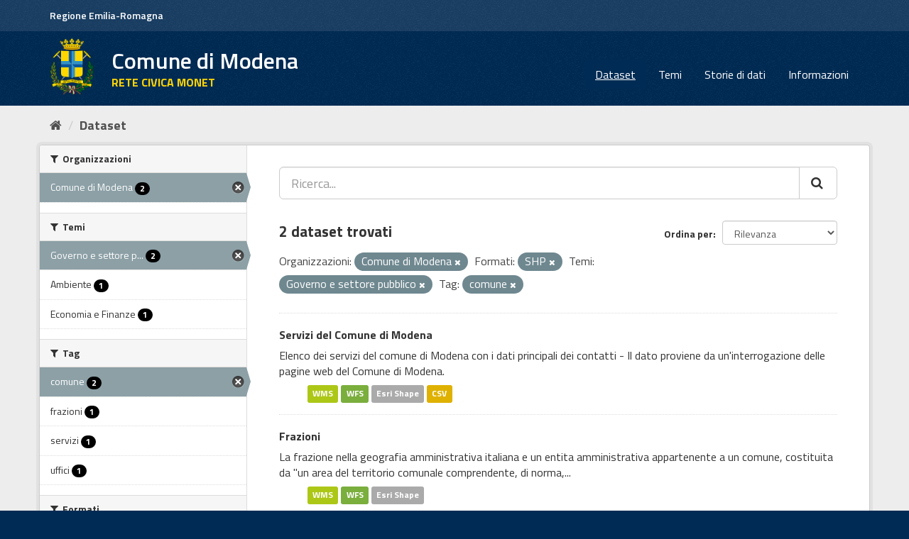

--- FILE ---
content_type: text/html; charset=utf-8
request_url: https://opendata.comune.modena.it/dataset?groups=governo&organization=comune-modena&res_format=SHP&tags=comune
body_size: 6982
content:
<!DOCTYPE html>
<!--[if IE 9]> <html lang="it" class="ie9"> <![endif]-->
<!--[if gt IE 8]><!--> <html lang="it"> <!--<![endif]-->
  <head>
    <link rel="stylesheet" type="text/css" href="/fanstatic/vendor/:version:2021-11-29T10:04:34.56/select2/select2.min.css" />
<link rel="stylesheet" type="text/css" href="/fanstatic/css/:version:2021-12-04T01:11:06.61/main.min.css" />
<link rel="stylesheet" type="text/css" href="/fanstatic/vendor/:version:2021-11-29T10:04:34.56/font-awesome/css/font-awesome.min.css" />
<link rel="stylesheet" type="text/css" href="/fanstatic/ckanext-geoview/:version:2025-02-27T13:30:53/css/geo-resource-styles.css" />
<link rel="stylesheet" type="text/css" href="/fanstatic/ckanext-harvest/:version:2021-11-29T12:06:38.85/styles/harvest.css" />

    <meta charset="utf-8" />
      <meta name="generator" content="ckan 2.8.9" />
      <meta name="viewport" content="width=device-width, initial-scale=1.0">
    <title>Dataset - Comune di Modena</title>

    
    
    <link rel="shortcut icon" href="favicon.ico" />
    
    
        <link rel="alternate" type="text/n3" href="https://opendata.comune.modena.it/catalog.n3"/>
        <link rel="alternate" type="text/ttl" href="https://opendata.comune.modena.it/catalog.ttl"/>
        <link rel="alternate" type="application/rdf+xml" href="https://opendata.comune.modena.it/catalog.xml"/>
        <link rel="alternate" type="application/ld+json" href="https://opendata.comune.modena.it/catalog.jsonld"/>
    

    
   
    
      
    
    

   <link rel="stylesheet" href="/css/multilang.css" type="text/css">


    
    



    
      
      
    
  
    
  <link rel="stylesheet" href="/mo_theme_v2.css" />

  </head>

  
  <body data-site-root="https://opendata.comune.modena.it/" data-locale-root="https://opendata.comune.modena.it/" >

    
    <div class="sr-only sr-only-focusable"><a href="#content">Salta al contenuto</a></div>
  

  
     
<header class="account-masthead">
  <div class="container">
  <div class="header_mo">
	<a href="https://www.regione.emilia-romagna.it/" target="_blank" rel="noopener noreferrer">Regione Emilia-Romagna</a>
   </div>
     
    <nav class="account not-authed">
    </nav>
     
  </div>
</header>

<header class="navbar navbar-static-top masthead">
    
  <div class="container">
    <div class="navbar-right">
      <button data-target="#main-navigation-toggle" data-toggle="collapse" class="navbar-toggle collapsed big_menu" type="button">
        <span class="fa fa-bars"></span>
      </button>
    </div>
    
    <hgroup class="header-image navbar-left">

     
    <div class="navbar-left">
        <a class="logo" href="/">
	    <img align="left" src="/base/images/stemma-comune.png" alt="Comune di Modena" title="Comune di Modena" />
	    <h2>Comune di Modena</h2>
	    <h3>RETE CIVICA MONET</h3>
	</a>
    </div>
     
     
    </hgroup>

    <div class="collapse navbar-collapse" id="main-navigation-toggle">
      
      <nav class="section navigation">
        <ul class="nav nav-pills">
           <li class="active"><a href="/dataset">Dataset</a></li><li><a href="/group">Temi</a></li><li><a href="/storiedidati">Storie di dati</a></li><li><a href="/about">Informazioni</a></li> 
        </ul>
      </nav>
       
    </div>
  </div>
</header>

  
    <div role="main">
      <div id="content" class="container">
        
          
            <div class="flash-messages">
              
                
              
            </div>
          

          
            <div class="toolbar">
              
                
                  <ol class="breadcrumb">
                    
<li class="home" aria-label="Home" name="Home"><a href="/"><i class="fa fa-home"></i><span> Home</span></a></li>
                    
  <li class="active"><a class=" active" href="/dataset">Dataset</a></li>

                  </ol>
                
              
            </div>
          

          <div class="row wrapper">
            
            
            

            
              <aside class="secondary col-sm-3">
                
                
<div class="filters">
  <div>
    
      

  
  
    
      
      
        <section class="module module-narrow module-shallow">
          
            <h2 class="module-heading">
              <i class="fa fa-filter"></i>
              
              Organizzazioni
            </h2>
          
          
            
            
              <nav>
                <ul class="list-unstyled nav nav-simple nav-facet">
                  
                    
                    
                    
                    
                      <li class="nav-item active">
                        <a href="/dataset?groups=governo&amp;res_format=SHP&amp;tags=comune" title="">
                          <span class="item-label">Comune di Modena</span>
                          <span class="hidden separator"> - </span>
                          <span class="item-count badge">2</span>
                        </a>
                      </li>
                  
                </ul>
              </nav>

              <p class="module-footer">
                
                  
                
              </p>
            
            
          
        </section>
      
    
  

    
      

  
  
    
      
      
        <section class="module module-narrow module-shallow">
          
            <h2 class="module-heading">
              <i class="fa fa-filter"></i>
              
              Temi
            </h2>
          
          
            
            
              <nav>
                <ul class="list-unstyled nav nav-simple nav-facet">
                  
                    
                    
                    
                    
                      <li class="nav-item active">
                        <a href="/dataset?organization=comune-modena&amp;res_format=SHP&amp;tags=comune" title="Governo e settore pubblico">
                          <span class="item-label">Governo e settore p...</span>
                          <span class="hidden separator"> - </span>
                          <span class="item-count badge">2</span>
                        </a>
                      </li>
                  
                    
                    
                    
                    
                      <li class="nav-item">
                        <a href="/dataset?groups=governo&amp;organization=comune-modena&amp;res_format=SHP&amp;groups=ambiente&amp;tags=comune" title="">
                          <span class="item-label">Ambiente</span>
                          <span class="hidden separator"> - </span>
                          <span class="item-count badge">1</span>
                        </a>
                      </li>
                  
                    
                    
                    
                    
                      <li class="nav-item">
                        <a href="/dataset?groups=governo&amp;groups=economia&amp;organization=comune-modena&amp;res_format=SHP&amp;tags=comune" title="">
                          <span class="item-label">Economia e Finanze</span>
                          <span class="hidden separator"> - </span>
                          <span class="item-count badge">1</span>
                        </a>
                      </li>
                  
                </ul>
              </nav>

              <p class="module-footer">
                
                  
                
              </p>
            
            
          
        </section>
      
    
  

    
      

  
  
    
      
      
        <section class="module module-narrow module-shallow">
          
            <h2 class="module-heading">
              <i class="fa fa-filter"></i>
              
              Tag
            </h2>
          
          
            
            
              <nav>
                <ul class="list-unstyled nav nav-simple nav-facet">
                  
                    
                    
                    
                    
                      <li class="nav-item active">
                        <a href="/dataset?groups=governo&amp;organization=comune-modena&amp;res_format=SHP" title="">
                          <span class="item-label">comune</span>
                          <span class="hidden separator"> - </span>
                          <span class="item-count badge">2</span>
                        </a>
                      </li>
                  
                    
                    
                    
                    
                      <li class="nav-item">
                        <a href="/dataset?groups=governo&amp;tags=frazioni&amp;organization=comune-modena&amp;res_format=SHP&amp;tags=comune" title="">
                          <span class="item-label">frazioni</span>
                          <span class="hidden separator"> - </span>
                          <span class="item-count badge">1</span>
                        </a>
                      </li>
                  
                    
                    
                    
                    
                      <li class="nav-item">
                        <a href="/dataset?groups=governo&amp;tags=servizi&amp;organization=comune-modena&amp;res_format=SHP&amp;tags=comune" title="">
                          <span class="item-label">servizi</span>
                          <span class="hidden separator"> - </span>
                          <span class="item-count badge">1</span>
                        </a>
                      </li>
                  
                    
                    
                    
                    
                      <li class="nav-item">
                        <a href="/dataset?groups=governo&amp;tags=uffici&amp;organization=comune-modena&amp;res_format=SHP&amp;tags=comune" title="">
                          <span class="item-label">uffici</span>
                          <span class="hidden separator"> - </span>
                          <span class="item-count badge">1</span>
                        </a>
                      </li>
                  
                </ul>
              </nav>

              <p class="module-footer">
                
                  
                
              </p>
            
            
          
        </section>
      
    
  

    
      

  
  
    
      
      
        <section class="module module-narrow module-shallow">
          
            <h2 class="module-heading">
              <i class="fa fa-filter"></i>
              
              Formati
            </h2>
          
          
            
            
              <nav>
                <ul class="list-unstyled nav nav-simple nav-facet">
                  
                    
                    
                    
                    
                      <li class="nav-item active">
                        <a href="/dataset?groups=governo&amp;organization=comune-modena&amp;tags=comune" title="">
                          <span class="item-label">SHP</span>
                          <span class="hidden separator"> - </span>
                          <span class="item-count badge">2</span>
                        </a>
                      </li>
                  
                    
                    
                    
                    
                      <li class="nav-item">
                        <a href="/dataset?groups=governo&amp;res_format=WFS&amp;organization=comune-modena&amp;res_format=SHP&amp;tags=comune" title="">
                          <span class="item-label">WFS</span>
                          <span class="hidden separator"> - </span>
                          <span class="item-count badge">2</span>
                        </a>
                      </li>
                  
                    
                    
                    
                    
                      <li class="nav-item">
                        <a href="/dataset?groups=governo&amp;organization=comune-modena&amp;res_format=SHP&amp;res_format=WMS&amp;tags=comune" title="">
                          <span class="item-label">WMS</span>
                          <span class="hidden separator"> - </span>
                          <span class="item-count badge">2</span>
                        </a>
                      </li>
                  
                    
                    
                    
                    
                      <li class="nav-item">
                        <a href="/dataset?groups=governo&amp;res_format=CSV&amp;organization=comune-modena&amp;res_format=SHP&amp;tags=comune" title="">
                          <span class="item-label">CSV</span>
                          <span class="hidden separator"> - </span>
                          <span class="item-count badge">1</span>
                        </a>
                      </li>
                  
                </ul>
              </nav>

              <p class="module-footer">
                
                  
                
              </p>
            
            
          
        </section>
      
    
  

    
      

  
  
    
      
      
        <section class="module module-narrow module-shallow">
          
            <h2 class="module-heading">
              <i class="fa fa-filter"></i>
              
              Licenze sulle risorse
            </h2>
          
          
            
            
              <nav>
                <ul class="list-unstyled nav nav-simple nav-facet">
                  
                    
                    
                    
                    
                      <li class="nav-item">
                        <a href="/dataset?groups=governo&amp;resource_license_it=Creative+Commons+Attribuzione+4.0+Internazionale+%28CC+BY+4.0%29&amp;organization=comune-modena&amp;res_format=SHP&amp;tags=comune" title="Creative Commons Attribuzione 4.0 Internazionale (CC BY 4.0)">
                          <span class="item-label">Creative Commons At...</span>
                          <span class="hidden separator"> - </span>
                          <span class="item-count badge">2</span>
                        </a>
                      </li>
                  
                </ul>
              </nav>

              <p class="module-footer">
                
                  
                
              </p>
            
            
          
        </section>
      
    
  

    
      

  
  
    
      
      
        <section class="module module-narrow module-shallow">
          
            <h2 class="module-heading">
              <i class="fa fa-filter"></i>
              
              Sottotemi
            </h2>
          
          
            
            
              <p class="module-content empty">Non ci sono Sottotemi che corrispondono a questa ricerca</p>
            
            
          
        </section>
      
    
  

    
  </div>
  <a class="close no-text hide-filters"><i class="fa fa-times-circle"></i><span class="text">close</span></a>
</div>

              </aside>
            

            
              <div class="primary col-sm-9 col-xs-12">
                
                
  <section class="module">
    <div class="module-content">
      
        
      
      
        
        
        







<form id="dataset-search-form" class="search-form" method="get" data-module="select-switch">

  
    <div class="input-group search-input-group">
      <input aria-label="Ricerca..." id="field-giant-search" type="text" class="form-control input-lg" name="q" value="" autocomplete="off" placeholder="Ricerca...">
      
      <span class="input-group-btn">
        <button aria-label="Cerca" class="btn btn-default btn-lg" type="submit" name="Ricerca">
          <i class="fa fa-search"></i>
        </button>
      </span>
      
    </div>
  

  
    <span>
  
  

  
  
  
  <input type="hidden" name="groups" value="governo" />
  
  
  
  
  
  <input type="hidden" name="organization" value="comune-modena" />
  
  
  
  
  
  <input type="hidden" name="res_format" value="SHP" />
  
  
  
  
  
  <input type="hidden" name="tags" value="comune" />
  
  
  
  </span>
  

  
    
      <div class="form-select form-group control-order-by">
        <label for="field-order-by">Ordina per</label>
        <select id="field-order-by" name="sort" class="form-control">
          
            
              <option value="score desc, metadata_modified desc" selected="selected">Rilevanza</option>
            
          
            
              <option value="title_string asc">Nome Crescente</option>
            
          
            
              <option value="title_string desc">Nome Decrescente</option>
            
          
            
              <option value="metadata_modified desc">Ultima modifica</option>
            
          
            
          
        </select>
        
        <button class="btn btn-default js-hide" type="submit">Vai</button>
        
      </div>
    
  

  
    
      <h2>

  
  
  
  

2 dataset trovati</h2>
    
  

  
    
      <p class="filter-list">
        
          
          <span class="facet">Organizzazioni:</span>
          
            <span class="filtered pill">Comune di Modena
              <a href="dataset?groups=governo&amp;res_format=SHP&amp;tags=comune" class="remove" title="Elimina"><i class="fa fa-times"></i></a>
            </span>
          
        
          
          <span class="facet">Formati:</span>
          
            <span class="filtered pill">SHP
              <a href="dataset?groups=governo&amp;organization=comune-modena&amp;tags=comune" class="remove" title="Elimina"><i class="fa fa-times"></i></a>
            </span>
          
        
          
          <span class="facet">Temi:</span>
          
            <span class="filtered pill">Governo e settore pubblico
              <a href="dataset?organization=comune-modena&amp;res_format=SHP&amp;tags=comune" class="remove" title="Elimina"><i class="fa fa-times"></i></a>
            </span>
          
        
          
          <span class="facet">Tag:</span>
          
            <span class="filtered pill">comune
              <a href="dataset?groups=governo&amp;organization=comune-modena&amp;res_format=SHP" class="remove" title="Elimina"><i class="fa fa-times"></i></a>
            </span>
          
        
      </p>
      <a class="show-filters btn btn-default">Risultato del Filtro</a>
    
  

</form>




      
      
        

  
    <ul class="dataset-list list-unstyled">
    	
	      
	        






  <li class="dataset-item">
    
      <div class="dataset-content">
        
          <h3 class="dataset-heading">
            
              
            
            
              <a href="/dataset/servizi-del-comune-di-modena">Servizi del Comune di Modena</a>
            
            
              
              
            
          </h3>
        
        
          
        
        
          
            <div>Elenco dei servizi del comune di Modena con i dati principali dei contatti - Il dato proviene da un'interrogazione delle pagine web del Comune di Modena.</div>
          
        
      </div>
      
  
    
      <ul class="dataset-resources unstyled">
        
          
          
            
              
                <li>
                  <a href="/dataset/servizi-del-comune-di-modena" class="label" data-format="wms">WMS</a>
                </li>
              
            
              
                <li>
                  <a href="/dataset/servizi-del-comune-di-modena" class="label" data-format="wfs">WFS</a>
                </li>
              
            
              
                <li>
                  <a href="/dataset/servizi-del-comune-di-modena" class="label" data-format="esri shape">Esri Shape</a>
                </li>
              
            
              
                <li>
                  <a href="/dataset/servizi-del-comune-di-modena" class="label" data-format="csv">CSV</a>
                </li>
              
            
          
        
      </ul>
    
  

    
  </li>

	      
	        






  <li class="dataset-item">
    
      <div class="dataset-content">
        
          <h3 class="dataset-heading">
            
              
            
            
              <a href="/dataset/frazioni">Frazioni</a>
            
            
              
              
            
          </h3>
        
        
          
        
        
          
            <div>La frazione nella geografia amministrativa italiana e  un entita  amministrativa appartenente a un comune, costituita da "un area del territorio comunale comprendente, di norma,...</div>
          
        
      </div>
      
  
    
      <ul class="dataset-resources unstyled">
        
          
          
            
              
                <li>
                  <a href="/dataset/frazioni" class="label" data-format="wms">WMS</a>
                </li>
              
            
              
                <li>
                  <a href="/dataset/frazioni" class="label" data-format="wfs">WFS</a>
                </li>
              
            
              
                <li>
                  <a href="/dataset/frazioni" class="label" data-format="esri shape">Esri Shape</a>
                </li>
              
            
          
        
      </ul>
    
  

    
  </li>

	      
	    
    </ul>
  

      
    </div>

    
      
    
  </section>

  
  <section class="module">
    <div class="module-content">
      
      <small>
        
        
        
          E' possibile inoltre accedere al registro usando le <a href="/api/3">API</a> (vedi <a href="http://docs.ckan.org/en/2.8/api/">Documentazione API</a>). 
      </small>
      
    </div>
  </section>
  

              </div>
            
          </div>
        
      </div>
    </div>
  
    <footer class="site-footer">
  <div class="container">
    
    <div class="row">
      <div class="col-md-8 footer-links">
        
          <ul class="list-unstyled contatti">
            
              <li><a target="_blank" href="https://www.comune.modena.it/form/contatti">CONTATTI</a></li>
            
          </ul>
          <ul class="list-unstyled">
            
              <li><strong>Comune di Modena</strong></li>
	      <li>Piazza Grande 16 | 41121 Modena, Italia | P.I. 00221940364</li>
	      <li><strong>Contact center :</strong><a href="tel:+3905920311" target="_blank" aria-label="Contact center" class="contatti"> +39-059-20311</a></li>
	      <li><strong>URP :</strong><a href="tel:+3905920311" target="_blank" aria-label="URP" class="contatti"> +39-059-20312</a></li>
              <li><a href="https://www.comune.modena.it/form/contatti" class="contatti">Contatti e-mail</a></li>	      
            
          </ul>
        
      </div>
      <div class="col-md-4 attribution">
        
          <p><strong>Powered by</strong> <a class="hide-text ckan-footer-logo" href="http://ckan.org">CKAN</a>
	and implemented by <strong><a target="_blank" href="https://www.deda.group/public-services">Deda Next</a></strong> with DCAT-AP_IT plugin by <strong><a target="_blank"
href="http://www.geo-solutions.it/">GeoSolutions</a></strong></p>

        
        
          
<form class="form-inline form-select lang-select" action="/util/redirect" data-module="select-switch" method="POST">
  <label for="field-lang-select">Linguaggio</label>
  <select id="field-lang-select" name="url" data-module="autocomplete" data-module-dropdown-class="lang-dropdown" data-module-container-class="lang-container">
    
      <option value="/it/dataset?groups=governo&amp;organization=comune-modena&amp;res_format=SHP&amp;tags=comune" selected="selected">
        italiano
      </option>
    
      <option value="/fr/dataset?groups=governo&amp;organization=comune-modena&amp;res_format=SHP&amp;tags=comune" >
        français
      </option>
    
      <option value="/en/dataset?groups=governo&amp;organization=comune-modena&amp;res_format=SHP&amp;tags=comune" >
        English
      </option>
    
      <option value="/es/dataset?groups=governo&amp;organization=comune-modena&amp;res_format=SHP&amp;tags=comune" >
        español
      </option>
    
      <option value="/de/dataset?groups=governo&amp;organization=comune-modena&amp;res_format=SHP&amp;tags=comune" >
        Deutsch
      </option>
    
  </select>
  <button class="btn btn-default js-hide" type="submit">Vai</button>
</form>
        
      </div>
    </div>
    

    </br>
    <a href="https://www.comune.modena.it/documenti-e-dati/atti-normativi/privacy" class="contatti" target="_blank" aria-label="Privacy">Privacy</a><br>
	<a href="https://form.agid.gov.it/view/6e73dbc0-92e8-11f0-acb7-ade47724c3aa" class="contatti" target="_blank" aria-label="accessibilita">Dichiarazione di accessibilit&agrave;</a>
</br>  <hr>    
<div class="testo-small">
	Questo sito NON utilizza alcun cookie di profilazione. </br>
Sono invece utilizzati cookie tecnici e di terze parti legati alla presenza dei 'social plugin'.  Proseguendo la navigazione del sito acconsenti all'uso dei cookie. Per maggiori informazioni leggi l'informativa estesa sull'uso dei cookie dove sono specificate le modalita' per configurare o disattivare i cookie. 
<a class="contatti" target="_blank" href="https://www.comune.modena.it/documenti-e-dati/atti-normativi/privacy/informativa-estesa-sulluso-dei-cookie-ai-sensi-dellart-13-del-rgpd-regolamento-generale-protezione-dati-2016-679">Maggiori informazioni</a>
</div>

  </div>
  
    
  
</footer>
  
    
    
    
  
    

      
  <script>document.getElementsByTagName('html')[0].className += ' js';</script>
<script type="text/javascript" src="/fanstatic/vendor/:version:2021-11-29T10:04:34.56/jquery.min.js"></script>
<script type="text/javascript" src="/fanstatic/vendor/:version:2021-11-29T10:04:34.56/:bundle:bootstrap/js/bootstrap.min.js;jed.min.js;moment-with-locales.min.js;select2/select2.min.js;qs.js"></script>
<script type="text/javascript" src="/fanstatic/base/:version:2021-11-29T10:04:34.54/:bundle:plugins/jquery.inherit.min.js;plugins/jquery.proxy-all.min.js;plugins/jquery.url-helpers.min.js;plugins/jquery.date-helpers.min.js;plugins/jquery.slug.min.js;plugins/jquery.slug-preview.min.js;plugins/jquery.truncator.min.js;plugins/jquery.masonry.min.js;plugins/jquery.form-warning.min.js;plugins/jquery.images-loaded.min.js;sandbox.min.js;module.min.js;pubsub.min.js;client.min.js;notify.min.js;i18n.min.js;main.min.js;modules/select-switch.min.js;modules/slug-preview.min.js;modules/basic-form.min.js;modules/confirm-action.min.js;modules/api-info.min.js;modules/autocomplete.min.js;modules/custom-fields.min.js;modules/data-viewer.min.js;modules/table-selectable-rows.min.js;modules/resource-form.min.js;modules/resource-upload-field.min.js;modules/resource-reorder.min.js;modules/resource-view-reorder.min.js;modules/follow.min.js;modules/activity-stream.min.js;modules/dashboard.min.js;modules/resource-view-embed.min.js;view-filters.min.js;modules/resource-view-filters-form.min.js;modules/resource-view-filters.min.js;modules/table-toggle-more.min.js;modules/dataset-visibility.min.js;modules/media-grid.min.js;modules/image-upload.min.js;modules/followers-counter.min.js"></script></body>
</html>

--- FILE ---
content_type: text/css
request_url: https://opendata.comune.modena.it/mo_theme_v2.css
body_size: 3040
content:
@import url('https://fonts.googleapis.com/css?family=Titillium+Web:300,400,600,700');

.css-selector {
  font-family: "Titillium Web", Geneva, Tahoma, sans-serif;
}

body {
  font-family: "Titillium Web", Geneva, Tahoma, sans-serif !important;
  font-size:16px !important;
}

.header_mo {
    float: left;
    margin-top: 12px;
    margin-bottom: 12px;
    color: #fff;
    font-weight: 600;
    font-size: 14px;
}

.header_mo a {
	color: white !important;
}

.header_mo:hover {
  text-decoration: underline;
}

.account-masthead {
    background-color: rgb(26,63,100);
}

.account-masthead .account ul li {
    padding-top: 8px;
    padding-bottom: 8px;
}

.account-masthead .account ul li a {
    font-size: 14px !important;
}

.masthead {
  background-color: #002b54;
}

.masthead hgroup h2 {
    position: inherit !important;
    font-size: 32px;
    margin-top: 12px;
    font-weight: 600 !important;
}

.masthead hgroup h3 {
    color: #fed505;
    font-weight: 700;
    font-size: 16px;
}

.masthead hgroup a:hover {
   text-decoration: none !important;
}


.masthead .navigation .nav-pills li a:hover {
  text-decoration: underline;
  color: white;
}

/* The "active" navigation pill (for example, when you're on the /dataset page
   the "Datasets" link is active). */
.masthead .navigation .nav-pills li.active a {
  text-decoration: underline;
}

.homepage [role="main"] {
  border-top: 1px solid white;
  background-color: white !important;
}

.masthead .logo {
    display: inline-block;
    padding: 0px 16px 0px 0px !important;
}

.masthead .logo img {
    max-height: 80px !important;
margin-right: 24px;
}

.masthead .navigation .nav-pills li a:hover, .masthead .navigation .nav-pills li a:focus, .masthead .navigation .nav-pills li.active a {
background-color: #002b54 !important;
}

/* Change the colors of the "Search Your Data" box. */
.homepage .module-search .module-content {
  background-color: rgb(26,63,100);
}

.masthead .navbar-collapse {
    padding: 30px 0px 0px 0px !important;
}

a {
    color: #002b54 ;
}

.btn-primary {
	background-color: #002b54 !important;
}

/* Change the colors of the "Search Your Data" box. */
.homepage .module-search .tags {
	background-color: #002b54;
}

.media-overlay .media-heading {
background-color: #002b54;

}

.site-footer,
body {
font-family: "Titillium Web", Geneva, Tahoma, sans-serif;	
  background-color: #002b54 !important;
}

/* The text in the footer. */
.site-footer,
.site-footer label,
.site-footer small {
font-family: "Titillium Web", Geneva, Tahoma, sans-serif;
  color: white;
}

/* The link texts in the footer. */
.site-footer a {
font-family: "Titillium Web", Geneva, Tahoma, sans-serif;
  color: white;
}

.contatti {
    text-decoration: underline;
}


[role=main], .main {
    background: #ededed !important;
}

.big_menu {
	font-size: 30px !important;
}

.homepage.layout-1 .row1 .col2 {
	position: unset !important;
}

.badge {
    background-color: black !important;
}


.testo-small {
    font-size: small;
}

.justify {
    text-align: justify;
}